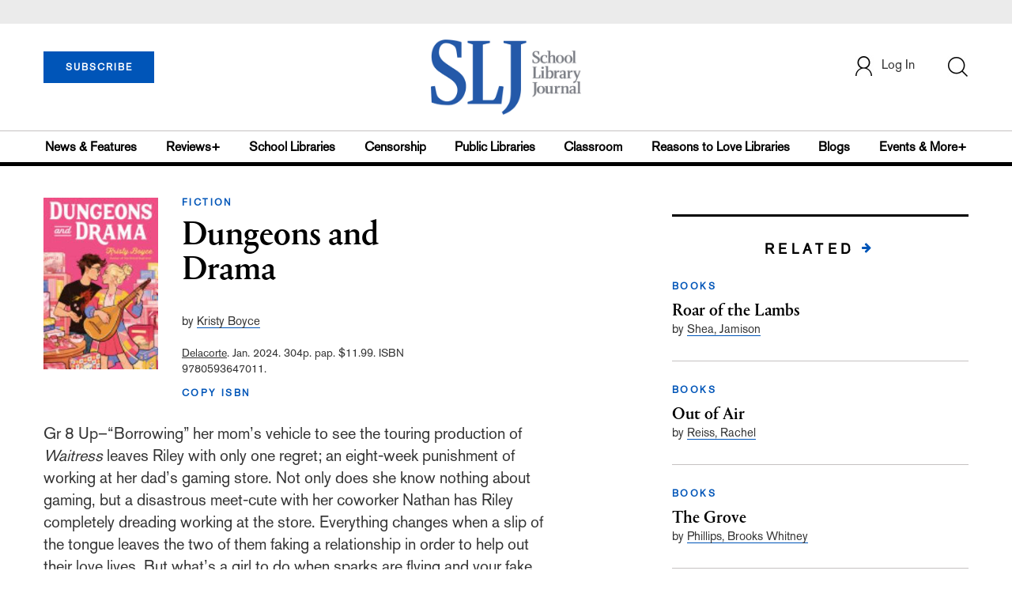

--- FILE ---
content_type: text/html; charset=utf-8
request_url: https://www.google.com/recaptcha/api2/anchor?ar=1&k=6Le9jGEUAAAAACT1ef5qtJgtOLcmDi4oBG0aotm8&co=aHR0cHM6Ly93d3cuc2xqLmNvbTo0NDM.&hl=en&v=PoyoqOPhxBO7pBk68S4YbpHZ&size=normal&anchor-ms=20000&execute-ms=30000&cb=xrjhfz9o0rx8
body_size: 49393
content:
<!DOCTYPE HTML><html dir="ltr" lang="en"><head><meta http-equiv="Content-Type" content="text/html; charset=UTF-8">
<meta http-equiv="X-UA-Compatible" content="IE=edge">
<title>reCAPTCHA</title>
<style type="text/css">
/* cyrillic-ext */
@font-face {
  font-family: 'Roboto';
  font-style: normal;
  font-weight: 400;
  font-stretch: 100%;
  src: url(//fonts.gstatic.com/s/roboto/v48/KFO7CnqEu92Fr1ME7kSn66aGLdTylUAMa3GUBHMdazTgWw.woff2) format('woff2');
  unicode-range: U+0460-052F, U+1C80-1C8A, U+20B4, U+2DE0-2DFF, U+A640-A69F, U+FE2E-FE2F;
}
/* cyrillic */
@font-face {
  font-family: 'Roboto';
  font-style: normal;
  font-weight: 400;
  font-stretch: 100%;
  src: url(//fonts.gstatic.com/s/roboto/v48/KFO7CnqEu92Fr1ME7kSn66aGLdTylUAMa3iUBHMdazTgWw.woff2) format('woff2');
  unicode-range: U+0301, U+0400-045F, U+0490-0491, U+04B0-04B1, U+2116;
}
/* greek-ext */
@font-face {
  font-family: 'Roboto';
  font-style: normal;
  font-weight: 400;
  font-stretch: 100%;
  src: url(//fonts.gstatic.com/s/roboto/v48/KFO7CnqEu92Fr1ME7kSn66aGLdTylUAMa3CUBHMdazTgWw.woff2) format('woff2');
  unicode-range: U+1F00-1FFF;
}
/* greek */
@font-face {
  font-family: 'Roboto';
  font-style: normal;
  font-weight: 400;
  font-stretch: 100%;
  src: url(//fonts.gstatic.com/s/roboto/v48/KFO7CnqEu92Fr1ME7kSn66aGLdTylUAMa3-UBHMdazTgWw.woff2) format('woff2');
  unicode-range: U+0370-0377, U+037A-037F, U+0384-038A, U+038C, U+038E-03A1, U+03A3-03FF;
}
/* math */
@font-face {
  font-family: 'Roboto';
  font-style: normal;
  font-weight: 400;
  font-stretch: 100%;
  src: url(//fonts.gstatic.com/s/roboto/v48/KFO7CnqEu92Fr1ME7kSn66aGLdTylUAMawCUBHMdazTgWw.woff2) format('woff2');
  unicode-range: U+0302-0303, U+0305, U+0307-0308, U+0310, U+0312, U+0315, U+031A, U+0326-0327, U+032C, U+032F-0330, U+0332-0333, U+0338, U+033A, U+0346, U+034D, U+0391-03A1, U+03A3-03A9, U+03B1-03C9, U+03D1, U+03D5-03D6, U+03F0-03F1, U+03F4-03F5, U+2016-2017, U+2034-2038, U+203C, U+2040, U+2043, U+2047, U+2050, U+2057, U+205F, U+2070-2071, U+2074-208E, U+2090-209C, U+20D0-20DC, U+20E1, U+20E5-20EF, U+2100-2112, U+2114-2115, U+2117-2121, U+2123-214F, U+2190, U+2192, U+2194-21AE, U+21B0-21E5, U+21F1-21F2, U+21F4-2211, U+2213-2214, U+2216-22FF, U+2308-230B, U+2310, U+2319, U+231C-2321, U+2336-237A, U+237C, U+2395, U+239B-23B7, U+23D0, U+23DC-23E1, U+2474-2475, U+25AF, U+25B3, U+25B7, U+25BD, U+25C1, U+25CA, U+25CC, U+25FB, U+266D-266F, U+27C0-27FF, U+2900-2AFF, U+2B0E-2B11, U+2B30-2B4C, U+2BFE, U+3030, U+FF5B, U+FF5D, U+1D400-1D7FF, U+1EE00-1EEFF;
}
/* symbols */
@font-face {
  font-family: 'Roboto';
  font-style: normal;
  font-weight: 400;
  font-stretch: 100%;
  src: url(//fonts.gstatic.com/s/roboto/v48/KFO7CnqEu92Fr1ME7kSn66aGLdTylUAMaxKUBHMdazTgWw.woff2) format('woff2');
  unicode-range: U+0001-000C, U+000E-001F, U+007F-009F, U+20DD-20E0, U+20E2-20E4, U+2150-218F, U+2190, U+2192, U+2194-2199, U+21AF, U+21E6-21F0, U+21F3, U+2218-2219, U+2299, U+22C4-22C6, U+2300-243F, U+2440-244A, U+2460-24FF, U+25A0-27BF, U+2800-28FF, U+2921-2922, U+2981, U+29BF, U+29EB, U+2B00-2BFF, U+4DC0-4DFF, U+FFF9-FFFB, U+10140-1018E, U+10190-1019C, U+101A0, U+101D0-101FD, U+102E0-102FB, U+10E60-10E7E, U+1D2C0-1D2D3, U+1D2E0-1D37F, U+1F000-1F0FF, U+1F100-1F1AD, U+1F1E6-1F1FF, U+1F30D-1F30F, U+1F315, U+1F31C, U+1F31E, U+1F320-1F32C, U+1F336, U+1F378, U+1F37D, U+1F382, U+1F393-1F39F, U+1F3A7-1F3A8, U+1F3AC-1F3AF, U+1F3C2, U+1F3C4-1F3C6, U+1F3CA-1F3CE, U+1F3D4-1F3E0, U+1F3ED, U+1F3F1-1F3F3, U+1F3F5-1F3F7, U+1F408, U+1F415, U+1F41F, U+1F426, U+1F43F, U+1F441-1F442, U+1F444, U+1F446-1F449, U+1F44C-1F44E, U+1F453, U+1F46A, U+1F47D, U+1F4A3, U+1F4B0, U+1F4B3, U+1F4B9, U+1F4BB, U+1F4BF, U+1F4C8-1F4CB, U+1F4D6, U+1F4DA, U+1F4DF, U+1F4E3-1F4E6, U+1F4EA-1F4ED, U+1F4F7, U+1F4F9-1F4FB, U+1F4FD-1F4FE, U+1F503, U+1F507-1F50B, U+1F50D, U+1F512-1F513, U+1F53E-1F54A, U+1F54F-1F5FA, U+1F610, U+1F650-1F67F, U+1F687, U+1F68D, U+1F691, U+1F694, U+1F698, U+1F6AD, U+1F6B2, U+1F6B9-1F6BA, U+1F6BC, U+1F6C6-1F6CF, U+1F6D3-1F6D7, U+1F6E0-1F6EA, U+1F6F0-1F6F3, U+1F6F7-1F6FC, U+1F700-1F7FF, U+1F800-1F80B, U+1F810-1F847, U+1F850-1F859, U+1F860-1F887, U+1F890-1F8AD, U+1F8B0-1F8BB, U+1F8C0-1F8C1, U+1F900-1F90B, U+1F93B, U+1F946, U+1F984, U+1F996, U+1F9E9, U+1FA00-1FA6F, U+1FA70-1FA7C, U+1FA80-1FA89, U+1FA8F-1FAC6, U+1FACE-1FADC, U+1FADF-1FAE9, U+1FAF0-1FAF8, U+1FB00-1FBFF;
}
/* vietnamese */
@font-face {
  font-family: 'Roboto';
  font-style: normal;
  font-weight: 400;
  font-stretch: 100%;
  src: url(//fonts.gstatic.com/s/roboto/v48/KFO7CnqEu92Fr1ME7kSn66aGLdTylUAMa3OUBHMdazTgWw.woff2) format('woff2');
  unicode-range: U+0102-0103, U+0110-0111, U+0128-0129, U+0168-0169, U+01A0-01A1, U+01AF-01B0, U+0300-0301, U+0303-0304, U+0308-0309, U+0323, U+0329, U+1EA0-1EF9, U+20AB;
}
/* latin-ext */
@font-face {
  font-family: 'Roboto';
  font-style: normal;
  font-weight: 400;
  font-stretch: 100%;
  src: url(//fonts.gstatic.com/s/roboto/v48/KFO7CnqEu92Fr1ME7kSn66aGLdTylUAMa3KUBHMdazTgWw.woff2) format('woff2');
  unicode-range: U+0100-02BA, U+02BD-02C5, U+02C7-02CC, U+02CE-02D7, U+02DD-02FF, U+0304, U+0308, U+0329, U+1D00-1DBF, U+1E00-1E9F, U+1EF2-1EFF, U+2020, U+20A0-20AB, U+20AD-20C0, U+2113, U+2C60-2C7F, U+A720-A7FF;
}
/* latin */
@font-face {
  font-family: 'Roboto';
  font-style: normal;
  font-weight: 400;
  font-stretch: 100%;
  src: url(//fonts.gstatic.com/s/roboto/v48/KFO7CnqEu92Fr1ME7kSn66aGLdTylUAMa3yUBHMdazQ.woff2) format('woff2');
  unicode-range: U+0000-00FF, U+0131, U+0152-0153, U+02BB-02BC, U+02C6, U+02DA, U+02DC, U+0304, U+0308, U+0329, U+2000-206F, U+20AC, U+2122, U+2191, U+2193, U+2212, U+2215, U+FEFF, U+FFFD;
}
/* cyrillic-ext */
@font-face {
  font-family: 'Roboto';
  font-style: normal;
  font-weight: 500;
  font-stretch: 100%;
  src: url(//fonts.gstatic.com/s/roboto/v48/KFO7CnqEu92Fr1ME7kSn66aGLdTylUAMa3GUBHMdazTgWw.woff2) format('woff2');
  unicode-range: U+0460-052F, U+1C80-1C8A, U+20B4, U+2DE0-2DFF, U+A640-A69F, U+FE2E-FE2F;
}
/* cyrillic */
@font-face {
  font-family: 'Roboto';
  font-style: normal;
  font-weight: 500;
  font-stretch: 100%;
  src: url(//fonts.gstatic.com/s/roboto/v48/KFO7CnqEu92Fr1ME7kSn66aGLdTylUAMa3iUBHMdazTgWw.woff2) format('woff2');
  unicode-range: U+0301, U+0400-045F, U+0490-0491, U+04B0-04B1, U+2116;
}
/* greek-ext */
@font-face {
  font-family: 'Roboto';
  font-style: normal;
  font-weight: 500;
  font-stretch: 100%;
  src: url(//fonts.gstatic.com/s/roboto/v48/KFO7CnqEu92Fr1ME7kSn66aGLdTylUAMa3CUBHMdazTgWw.woff2) format('woff2');
  unicode-range: U+1F00-1FFF;
}
/* greek */
@font-face {
  font-family: 'Roboto';
  font-style: normal;
  font-weight: 500;
  font-stretch: 100%;
  src: url(//fonts.gstatic.com/s/roboto/v48/KFO7CnqEu92Fr1ME7kSn66aGLdTylUAMa3-UBHMdazTgWw.woff2) format('woff2');
  unicode-range: U+0370-0377, U+037A-037F, U+0384-038A, U+038C, U+038E-03A1, U+03A3-03FF;
}
/* math */
@font-face {
  font-family: 'Roboto';
  font-style: normal;
  font-weight: 500;
  font-stretch: 100%;
  src: url(//fonts.gstatic.com/s/roboto/v48/KFO7CnqEu92Fr1ME7kSn66aGLdTylUAMawCUBHMdazTgWw.woff2) format('woff2');
  unicode-range: U+0302-0303, U+0305, U+0307-0308, U+0310, U+0312, U+0315, U+031A, U+0326-0327, U+032C, U+032F-0330, U+0332-0333, U+0338, U+033A, U+0346, U+034D, U+0391-03A1, U+03A3-03A9, U+03B1-03C9, U+03D1, U+03D5-03D6, U+03F0-03F1, U+03F4-03F5, U+2016-2017, U+2034-2038, U+203C, U+2040, U+2043, U+2047, U+2050, U+2057, U+205F, U+2070-2071, U+2074-208E, U+2090-209C, U+20D0-20DC, U+20E1, U+20E5-20EF, U+2100-2112, U+2114-2115, U+2117-2121, U+2123-214F, U+2190, U+2192, U+2194-21AE, U+21B0-21E5, U+21F1-21F2, U+21F4-2211, U+2213-2214, U+2216-22FF, U+2308-230B, U+2310, U+2319, U+231C-2321, U+2336-237A, U+237C, U+2395, U+239B-23B7, U+23D0, U+23DC-23E1, U+2474-2475, U+25AF, U+25B3, U+25B7, U+25BD, U+25C1, U+25CA, U+25CC, U+25FB, U+266D-266F, U+27C0-27FF, U+2900-2AFF, U+2B0E-2B11, U+2B30-2B4C, U+2BFE, U+3030, U+FF5B, U+FF5D, U+1D400-1D7FF, U+1EE00-1EEFF;
}
/* symbols */
@font-face {
  font-family: 'Roboto';
  font-style: normal;
  font-weight: 500;
  font-stretch: 100%;
  src: url(//fonts.gstatic.com/s/roboto/v48/KFO7CnqEu92Fr1ME7kSn66aGLdTylUAMaxKUBHMdazTgWw.woff2) format('woff2');
  unicode-range: U+0001-000C, U+000E-001F, U+007F-009F, U+20DD-20E0, U+20E2-20E4, U+2150-218F, U+2190, U+2192, U+2194-2199, U+21AF, U+21E6-21F0, U+21F3, U+2218-2219, U+2299, U+22C4-22C6, U+2300-243F, U+2440-244A, U+2460-24FF, U+25A0-27BF, U+2800-28FF, U+2921-2922, U+2981, U+29BF, U+29EB, U+2B00-2BFF, U+4DC0-4DFF, U+FFF9-FFFB, U+10140-1018E, U+10190-1019C, U+101A0, U+101D0-101FD, U+102E0-102FB, U+10E60-10E7E, U+1D2C0-1D2D3, U+1D2E0-1D37F, U+1F000-1F0FF, U+1F100-1F1AD, U+1F1E6-1F1FF, U+1F30D-1F30F, U+1F315, U+1F31C, U+1F31E, U+1F320-1F32C, U+1F336, U+1F378, U+1F37D, U+1F382, U+1F393-1F39F, U+1F3A7-1F3A8, U+1F3AC-1F3AF, U+1F3C2, U+1F3C4-1F3C6, U+1F3CA-1F3CE, U+1F3D4-1F3E0, U+1F3ED, U+1F3F1-1F3F3, U+1F3F5-1F3F7, U+1F408, U+1F415, U+1F41F, U+1F426, U+1F43F, U+1F441-1F442, U+1F444, U+1F446-1F449, U+1F44C-1F44E, U+1F453, U+1F46A, U+1F47D, U+1F4A3, U+1F4B0, U+1F4B3, U+1F4B9, U+1F4BB, U+1F4BF, U+1F4C8-1F4CB, U+1F4D6, U+1F4DA, U+1F4DF, U+1F4E3-1F4E6, U+1F4EA-1F4ED, U+1F4F7, U+1F4F9-1F4FB, U+1F4FD-1F4FE, U+1F503, U+1F507-1F50B, U+1F50D, U+1F512-1F513, U+1F53E-1F54A, U+1F54F-1F5FA, U+1F610, U+1F650-1F67F, U+1F687, U+1F68D, U+1F691, U+1F694, U+1F698, U+1F6AD, U+1F6B2, U+1F6B9-1F6BA, U+1F6BC, U+1F6C6-1F6CF, U+1F6D3-1F6D7, U+1F6E0-1F6EA, U+1F6F0-1F6F3, U+1F6F7-1F6FC, U+1F700-1F7FF, U+1F800-1F80B, U+1F810-1F847, U+1F850-1F859, U+1F860-1F887, U+1F890-1F8AD, U+1F8B0-1F8BB, U+1F8C0-1F8C1, U+1F900-1F90B, U+1F93B, U+1F946, U+1F984, U+1F996, U+1F9E9, U+1FA00-1FA6F, U+1FA70-1FA7C, U+1FA80-1FA89, U+1FA8F-1FAC6, U+1FACE-1FADC, U+1FADF-1FAE9, U+1FAF0-1FAF8, U+1FB00-1FBFF;
}
/* vietnamese */
@font-face {
  font-family: 'Roboto';
  font-style: normal;
  font-weight: 500;
  font-stretch: 100%;
  src: url(//fonts.gstatic.com/s/roboto/v48/KFO7CnqEu92Fr1ME7kSn66aGLdTylUAMa3OUBHMdazTgWw.woff2) format('woff2');
  unicode-range: U+0102-0103, U+0110-0111, U+0128-0129, U+0168-0169, U+01A0-01A1, U+01AF-01B0, U+0300-0301, U+0303-0304, U+0308-0309, U+0323, U+0329, U+1EA0-1EF9, U+20AB;
}
/* latin-ext */
@font-face {
  font-family: 'Roboto';
  font-style: normal;
  font-weight: 500;
  font-stretch: 100%;
  src: url(//fonts.gstatic.com/s/roboto/v48/KFO7CnqEu92Fr1ME7kSn66aGLdTylUAMa3KUBHMdazTgWw.woff2) format('woff2');
  unicode-range: U+0100-02BA, U+02BD-02C5, U+02C7-02CC, U+02CE-02D7, U+02DD-02FF, U+0304, U+0308, U+0329, U+1D00-1DBF, U+1E00-1E9F, U+1EF2-1EFF, U+2020, U+20A0-20AB, U+20AD-20C0, U+2113, U+2C60-2C7F, U+A720-A7FF;
}
/* latin */
@font-face {
  font-family: 'Roboto';
  font-style: normal;
  font-weight: 500;
  font-stretch: 100%;
  src: url(//fonts.gstatic.com/s/roboto/v48/KFO7CnqEu92Fr1ME7kSn66aGLdTylUAMa3yUBHMdazQ.woff2) format('woff2');
  unicode-range: U+0000-00FF, U+0131, U+0152-0153, U+02BB-02BC, U+02C6, U+02DA, U+02DC, U+0304, U+0308, U+0329, U+2000-206F, U+20AC, U+2122, U+2191, U+2193, U+2212, U+2215, U+FEFF, U+FFFD;
}
/* cyrillic-ext */
@font-face {
  font-family: 'Roboto';
  font-style: normal;
  font-weight: 900;
  font-stretch: 100%;
  src: url(//fonts.gstatic.com/s/roboto/v48/KFO7CnqEu92Fr1ME7kSn66aGLdTylUAMa3GUBHMdazTgWw.woff2) format('woff2');
  unicode-range: U+0460-052F, U+1C80-1C8A, U+20B4, U+2DE0-2DFF, U+A640-A69F, U+FE2E-FE2F;
}
/* cyrillic */
@font-face {
  font-family: 'Roboto';
  font-style: normal;
  font-weight: 900;
  font-stretch: 100%;
  src: url(//fonts.gstatic.com/s/roboto/v48/KFO7CnqEu92Fr1ME7kSn66aGLdTylUAMa3iUBHMdazTgWw.woff2) format('woff2');
  unicode-range: U+0301, U+0400-045F, U+0490-0491, U+04B0-04B1, U+2116;
}
/* greek-ext */
@font-face {
  font-family: 'Roboto';
  font-style: normal;
  font-weight: 900;
  font-stretch: 100%;
  src: url(//fonts.gstatic.com/s/roboto/v48/KFO7CnqEu92Fr1ME7kSn66aGLdTylUAMa3CUBHMdazTgWw.woff2) format('woff2');
  unicode-range: U+1F00-1FFF;
}
/* greek */
@font-face {
  font-family: 'Roboto';
  font-style: normal;
  font-weight: 900;
  font-stretch: 100%;
  src: url(//fonts.gstatic.com/s/roboto/v48/KFO7CnqEu92Fr1ME7kSn66aGLdTylUAMa3-UBHMdazTgWw.woff2) format('woff2');
  unicode-range: U+0370-0377, U+037A-037F, U+0384-038A, U+038C, U+038E-03A1, U+03A3-03FF;
}
/* math */
@font-face {
  font-family: 'Roboto';
  font-style: normal;
  font-weight: 900;
  font-stretch: 100%;
  src: url(//fonts.gstatic.com/s/roboto/v48/KFO7CnqEu92Fr1ME7kSn66aGLdTylUAMawCUBHMdazTgWw.woff2) format('woff2');
  unicode-range: U+0302-0303, U+0305, U+0307-0308, U+0310, U+0312, U+0315, U+031A, U+0326-0327, U+032C, U+032F-0330, U+0332-0333, U+0338, U+033A, U+0346, U+034D, U+0391-03A1, U+03A3-03A9, U+03B1-03C9, U+03D1, U+03D5-03D6, U+03F0-03F1, U+03F4-03F5, U+2016-2017, U+2034-2038, U+203C, U+2040, U+2043, U+2047, U+2050, U+2057, U+205F, U+2070-2071, U+2074-208E, U+2090-209C, U+20D0-20DC, U+20E1, U+20E5-20EF, U+2100-2112, U+2114-2115, U+2117-2121, U+2123-214F, U+2190, U+2192, U+2194-21AE, U+21B0-21E5, U+21F1-21F2, U+21F4-2211, U+2213-2214, U+2216-22FF, U+2308-230B, U+2310, U+2319, U+231C-2321, U+2336-237A, U+237C, U+2395, U+239B-23B7, U+23D0, U+23DC-23E1, U+2474-2475, U+25AF, U+25B3, U+25B7, U+25BD, U+25C1, U+25CA, U+25CC, U+25FB, U+266D-266F, U+27C0-27FF, U+2900-2AFF, U+2B0E-2B11, U+2B30-2B4C, U+2BFE, U+3030, U+FF5B, U+FF5D, U+1D400-1D7FF, U+1EE00-1EEFF;
}
/* symbols */
@font-face {
  font-family: 'Roboto';
  font-style: normal;
  font-weight: 900;
  font-stretch: 100%;
  src: url(//fonts.gstatic.com/s/roboto/v48/KFO7CnqEu92Fr1ME7kSn66aGLdTylUAMaxKUBHMdazTgWw.woff2) format('woff2');
  unicode-range: U+0001-000C, U+000E-001F, U+007F-009F, U+20DD-20E0, U+20E2-20E4, U+2150-218F, U+2190, U+2192, U+2194-2199, U+21AF, U+21E6-21F0, U+21F3, U+2218-2219, U+2299, U+22C4-22C6, U+2300-243F, U+2440-244A, U+2460-24FF, U+25A0-27BF, U+2800-28FF, U+2921-2922, U+2981, U+29BF, U+29EB, U+2B00-2BFF, U+4DC0-4DFF, U+FFF9-FFFB, U+10140-1018E, U+10190-1019C, U+101A0, U+101D0-101FD, U+102E0-102FB, U+10E60-10E7E, U+1D2C0-1D2D3, U+1D2E0-1D37F, U+1F000-1F0FF, U+1F100-1F1AD, U+1F1E6-1F1FF, U+1F30D-1F30F, U+1F315, U+1F31C, U+1F31E, U+1F320-1F32C, U+1F336, U+1F378, U+1F37D, U+1F382, U+1F393-1F39F, U+1F3A7-1F3A8, U+1F3AC-1F3AF, U+1F3C2, U+1F3C4-1F3C6, U+1F3CA-1F3CE, U+1F3D4-1F3E0, U+1F3ED, U+1F3F1-1F3F3, U+1F3F5-1F3F7, U+1F408, U+1F415, U+1F41F, U+1F426, U+1F43F, U+1F441-1F442, U+1F444, U+1F446-1F449, U+1F44C-1F44E, U+1F453, U+1F46A, U+1F47D, U+1F4A3, U+1F4B0, U+1F4B3, U+1F4B9, U+1F4BB, U+1F4BF, U+1F4C8-1F4CB, U+1F4D6, U+1F4DA, U+1F4DF, U+1F4E3-1F4E6, U+1F4EA-1F4ED, U+1F4F7, U+1F4F9-1F4FB, U+1F4FD-1F4FE, U+1F503, U+1F507-1F50B, U+1F50D, U+1F512-1F513, U+1F53E-1F54A, U+1F54F-1F5FA, U+1F610, U+1F650-1F67F, U+1F687, U+1F68D, U+1F691, U+1F694, U+1F698, U+1F6AD, U+1F6B2, U+1F6B9-1F6BA, U+1F6BC, U+1F6C6-1F6CF, U+1F6D3-1F6D7, U+1F6E0-1F6EA, U+1F6F0-1F6F3, U+1F6F7-1F6FC, U+1F700-1F7FF, U+1F800-1F80B, U+1F810-1F847, U+1F850-1F859, U+1F860-1F887, U+1F890-1F8AD, U+1F8B0-1F8BB, U+1F8C0-1F8C1, U+1F900-1F90B, U+1F93B, U+1F946, U+1F984, U+1F996, U+1F9E9, U+1FA00-1FA6F, U+1FA70-1FA7C, U+1FA80-1FA89, U+1FA8F-1FAC6, U+1FACE-1FADC, U+1FADF-1FAE9, U+1FAF0-1FAF8, U+1FB00-1FBFF;
}
/* vietnamese */
@font-face {
  font-family: 'Roboto';
  font-style: normal;
  font-weight: 900;
  font-stretch: 100%;
  src: url(//fonts.gstatic.com/s/roboto/v48/KFO7CnqEu92Fr1ME7kSn66aGLdTylUAMa3OUBHMdazTgWw.woff2) format('woff2');
  unicode-range: U+0102-0103, U+0110-0111, U+0128-0129, U+0168-0169, U+01A0-01A1, U+01AF-01B0, U+0300-0301, U+0303-0304, U+0308-0309, U+0323, U+0329, U+1EA0-1EF9, U+20AB;
}
/* latin-ext */
@font-face {
  font-family: 'Roboto';
  font-style: normal;
  font-weight: 900;
  font-stretch: 100%;
  src: url(//fonts.gstatic.com/s/roboto/v48/KFO7CnqEu92Fr1ME7kSn66aGLdTylUAMa3KUBHMdazTgWw.woff2) format('woff2');
  unicode-range: U+0100-02BA, U+02BD-02C5, U+02C7-02CC, U+02CE-02D7, U+02DD-02FF, U+0304, U+0308, U+0329, U+1D00-1DBF, U+1E00-1E9F, U+1EF2-1EFF, U+2020, U+20A0-20AB, U+20AD-20C0, U+2113, U+2C60-2C7F, U+A720-A7FF;
}
/* latin */
@font-face {
  font-family: 'Roboto';
  font-style: normal;
  font-weight: 900;
  font-stretch: 100%;
  src: url(//fonts.gstatic.com/s/roboto/v48/KFO7CnqEu92Fr1ME7kSn66aGLdTylUAMa3yUBHMdazQ.woff2) format('woff2');
  unicode-range: U+0000-00FF, U+0131, U+0152-0153, U+02BB-02BC, U+02C6, U+02DA, U+02DC, U+0304, U+0308, U+0329, U+2000-206F, U+20AC, U+2122, U+2191, U+2193, U+2212, U+2215, U+FEFF, U+FFFD;
}

</style>
<link rel="stylesheet" type="text/css" href="https://www.gstatic.com/recaptcha/releases/PoyoqOPhxBO7pBk68S4YbpHZ/styles__ltr.css">
<script nonce="Ef0DGPYxqQQFITo5KtLFAQ" type="text/javascript">window['__recaptcha_api'] = 'https://www.google.com/recaptcha/api2/';</script>
<script type="text/javascript" src="https://www.gstatic.com/recaptcha/releases/PoyoqOPhxBO7pBk68S4YbpHZ/recaptcha__en.js" nonce="Ef0DGPYxqQQFITo5KtLFAQ">
      
    </script></head>
<body><div id="rc-anchor-alert" class="rc-anchor-alert"></div>
<input type="hidden" id="recaptcha-token" value="[base64]">
<script type="text/javascript" nonce="Ef0DGPYxqQQFITo5KtLFAQ">
      recaptcha.anchor.Main.init("[\x22ainput\x22,[\x22bgdata\x22,\x22\x22,\[base64]/[base64]/[base64]/ZyhXLGgpOnEoW04sMjEsbF0sVywwKSxoKSxmYWxzZSxmYWxzZSl9Y2F0Y2goayl7RygzNTgsVyk/[base64]/[base64]/[base64]/[base64]/[base64]/[base64]/[base64]/bmV3IEJbT10oRFswXSk6dz09Mj9uZXcgQltPXShEWzBdLERbMV0pOnc9PTM/bmV3IEJbT10oRFswXSxEWzFdLERbMl0pOnc9PTQ/[base64]/[base64]/[base64]/[base64]/[base64]\\u003d\x22,\[base64]\\u003d\\u003d\x22,\x22wo5WIsKyw4Fqw5vDkHBuw5tqRMKoRzxlwp7CrsO+bMObwrwGHwQbGcKMCU/DnS99wqrDpsOaHWjCkCrCqcOLDsKJfMK5TsOKwpbCnV4awp8AwrPDrWDCgsOvL8OSwozDlcOEw5wWwpVgw4QjPgrChsKqNcK7EcOTUkHDuUfDqMKbw7XDr1IbwpdBw5vDmcOKwrZ2wpDCgMKcVcKYX8K/McK5ZG3DkW1DwpbDvUJlSSTChMOCRm9mBMOfIMKkw5VxTU3DucKyK8OhYinDgWbCs8KNw5LCinZhwrcYwrVAw5XDlwfCtMKRFgA6wqI9wojDi8KWwqDCn8O4wr5/wq7DksKNw7bDncK2wrvDgh/Cl3BuHygzwo7DncObw70WTkQcZxjDnC0pEcKvw5c2w7DDgsKIw5rDt8Oiw645w7MfAMODwrUGw4dgGcO0wpzCvXnCicOSw5jDqMOfHsKvWMOPwpt7MMOXUsO6a2XCgcK3w7vDvDjCuMKQwpMZwrfCs8KLwojCunRqwqPDi8OHBMOWTsOLOcOWOcO+w7FZwpXCrsOcw4/CrsOqw4HDjcOSacK5w4Quw4ZuFsKzw4ExwozDhS4fT24zw6BTwqhIEgl7Q8OcwpbCqcKzw6rCiQvDuxw0IsOIZ8OSf8OOw63CiMORUwnDs0t/JTvDscO8L8O+H2AbeMO5MUjDm8O9BcKgwrbCi8O8K8KIw5PDt3rDgg3CplvCqMOow6PDiMKwBVMMDVFMBxzCvcOAw6XCoMK3wqbDq8ObfsKnCTlKE206wqwdZ8OLJg3Ds8KRwogrw5/ClGYfwpHCp8KAwr3ClCvDmcOPw7PDocO8wpZQwodSDMKfwp7DqsKrI8OvEsOewqvCssOKKk3CqD7DnFnCsMOAw7djCmdQH8Onwp4fMMKSwozDosOYbArDkcOLXcOHwqTCqMKWdsKwKTg/[base64]/Cn8OtwqhBKcKHwozDr8OddsOKf8KfwrbCkMKFwp7Dtjxyw7XCrMKLWsKzYcKSYcKhG1vCiWXDkcO2CcOBJRIdwo5qwojCv0bDsVcPCMKJFn7Cj10rwro8K1bDuSnCjkXCkW/DkcOSw6rDi8OVwp7CuizDsUnDlMODwpdwIsK4w6QNw7fCu3xbwpxaIzbDoFTDpMKZwrklN1zCsCXDqsKlFmHDlm0zEnUjwo8sJ8Kww4fCi8OCWcKuRBJLZysRwrtqw5TCk8OfKGB6U8KOw604w5RdQXI9Om/DmcKrZjUKehzDiMOCw7nDmhHCtcOnUgNtPyPDi8OmJUXCt8Odw7XDkjvDsTU0UMKAw7BZw7DDuhokwqTDr0dsMsOXw69Tw4hrw45FMMKzY8KaNMO/[base64]/Cj8KNwoTDphDDmWbCpcK6wp17L8OaU8O/w4HCmhHDpzZMwp/Dt8K6Y8ORw5zDlcOxw7RiKsKiwonCpMO0LsK3wptmXMK4RjfDpcKcw6HCsBU7w7nDjsKjaF/DgSrCocOdw4Juw70lBsK5w6ZOTMObQTnCrcKNIz3CnkbDnj9iTsOfSGLCkEvCsR3Dll/CuyDDkEYrd8OQV8KCwofCm8Kgw5zDg13DnVDCrFbDhMKww4kaEDLDoDvDhjvCrcKCFMOYw5tjw5U9eMOAUGchw5B7S1lawo7CqcOeBsKqKCzDv03Ch8OhwrLCtQZEwp7Ct1LDkUclNE7DlWUASgXDkMOCE8OYw6I6w4YawrsjVytDJDHCjcKcw4/Ct35Bw5jDvT/CiR/Cp8O7w5EgKHM3e8KRw4vDmcKcQsOtwoxdwrIUw51YHMKywqxQw5kcw5hcBcOUDyJ2Q8K2w7k1wrvDjsOPwrsuwpbDlQ7DsQTCqcOgHztPWsOpK8KeZlMew5hUwosVw7YRwq8iwo7CsTbDi8O/[base64]/fTXCuTtFw6NUAl9Cw7/CvsKmw7jCh1Ujw7zDl8OuKw/CpsOUw5DDjMOcwoTCplnDrcKRecONHcKXwoXCgMKGw4rCr8Kvw4nCssKdwrdVQCQ4wrfDum3CgQNDRsKicsKbwprCv8O7w6UZwrTCpsKuwocuXS1gLyZ+wq5lw7jDtMO7ZcKEGQXCu8KbwrnDtcOhGsOXdMOsP8O9W8KMaC/Dvi7CmCHDu3vCp8O0AznDiVbDuMKDw4EAwoPDvzVcwpfDoMOhX8KNQWVpWQ4Lwp1vEMKLwpnDgiZEJ8Kvw4M0w559TkHCrVEcV24gQwbClHsUQSLDtXPDlVJDw6nDq0VHw5fCicKsW1hxwp3CocOrw5d1w7A+w7FIS8Kkw7/[base64]/Ck8OKcyrCkVrClXrDvMKSwp/[base64]/DhSvCgnjCuwF9KMKZLUF0FzMxw5BgTcOSwq0NUcK6RTkTWEfDsA7Cq8K8Dw3Dr1cbBcOoMGvDhcKeLWTDtsOHR8OCKgAAw7rDocO8XhTCu8OtaWLDnEJ/wrcQwr1xwrBUwoMFwr0OSVnDo3vDisOnJwFLGxbClsOswq8XNEbCq8OTawXClxLDm8KVc8K7CMKCPcOtw6Rhwo7DuzrCrBHDuRY5w63CmsK0TiFnw5NobMOWacOQw7BbKcOuH29PQUtpwokqMyfCni3CosOKVU/Dg8OdwoTDg8KYCzMRwoDCsMO+w4/CqnfDuFgGbG8wBcKQFMKkH8OfIcOvw4chwoXDjMO1aMK9JzPDtRErwogbasKVwrnDusKcwq8vw4dbAlDCmn/Chi/DglrChkVtwq8IDxc/Nj9Ew7IRRcKqwrLDuR3ChMOeCELDoAfCpAHCs1RQVG0RbRRyw45SD8KCd8OdwpB5cizDsMO5w4vCkhDCkMOiEhwLI2rDuMK/w4VJw7E4w5XCskdgT8K8MMKLaWjCl3cxwpXCjMO/wp43wqF1e8OSw4kZw4U/[base64]/DslbDo3QgwrF2LELCmXrCgcOywrECanrDvMKtwqvCvMKmw5s7QcOkUzDDksKPFgB9w5gyUgVORsO6D8KWPUPDjigbaWnCkFFEw4B+F0/DtMOXFsOwwpXDqUjClsKzw5bCgsKrZgMfwofDgcOzwop/[base64]/[base64]/DgMOgwoTCssOceMKoMMOnZ0wHwqYsw78pEArCqg/CnT7CkcK9w5wLY8O2ZzE/wqchKcOaMA48w4bCp8Kcw4nCkMKPw7oFWsK6wrTCizbCk8OKXsOIbDzCg8ONLB/CucKEwrp4wrnCmMKMwoVLJGPCosKsfy8tw6/CkxRyw7XDkxsFd1oMw7B7w6hka8O8BVnCoXPDqcOjwprCvCkWw4nDvcKswp/CpMOSccOkBknClMKSwpzClsOFw5ZqwoTCjThcZmV1w7TDj8KXDiIwOsKJw7t5dmvDvsK2Nx3Cs2hjw6I5w5JrwodUCQoxw4LDq8K9Qg3DhRMzwpHDpThba8K4wqTCqMKuw4hhw6p4fMOFKVPCnzHDl2sXHMKCwostw5zDgCRAw5hta8KNw5/CuMKoJiPDvnl0wrzCmGo/[base64]/Cl2/[base64]/[base64]/[base64]/Dp3bDv0MOwpTDkjDDv08KK8OdPMKNw43DtS3DiBLDucKhwoB4wqBdVcOmw4cTw4s8TMK4wo0iKcOydHBiF8O4LsOpeQddw4c1wo7Co8KowpRvwrTDoB/Drw5ARQ3Ci3vDvMKCw7A4wqPDtjnCgB8XwrHClMKFw6bDpiQ/wozCukDCssKzXsO3w6zDsMKawq3DpH0xwp57wrLCqsOUNcKcwr7CsxxvCxJdTsKtwq9mQzIIwqRnbMKJw43DpcOuPyXDgMOYHMK2DcKHXWE/[base64]/Cs8K8wosSw4xQwqZww6tVw5MtwpBYw6okIVpBw5omAmMedhnClE84w7XDlsKFw6LCsMOaaMOCMMOsw4NKwohvU0nCiB4/[base64]/CrwPCncO+wqDDksO1cWHDiwTDqsOJAzARw5bCoHUYwpsAS8KkEsOFXDBQwoJYWMOEEzc/wqc8w57DhcOwEsK7ZQfCr1fDik3DoTfDusKXw4PDscOAwo5jAsOBEQJbQkkyND/CvHnDmDHCmVDDuEQkJcOlO8KTwprDnkHDlXzDksOAVxDDl8KbPcOuwrzDv8KVSsOJEsKyw4M1M2Udw4nDslvCi8K8wrrCtxTCvmLDqSEfw5zDq8O1wpVLecKOw6rDrATDhcOREAnDtcOSwrIkcRVkOMO1E056w5tzbsOWw5XCpcOaBcKew4/DqMK9wqzCkh9Iwqgwwr0aw4fCvsOxHGnCgAbCnMKoZjUNwodqwoFZN8KnQzg4wpnCgcOjw7sNDg0tWsKiYMKuZcKlWTotw6Vjw7pfNcK7dMO+OMOKXcOLw6ZbwoPCqsKbw5/[base64]/P8KuwqghZcKdZsKxw7TCm8KFYmJZNzHDoMOBP8K2IEp3d3/[base64]/w5JjDXVpwqg/BsOYL8KQwoHDmELDn8K+wqXDtsK6wrxAcA3CtGREwqwnIcOXwpvDpEl8ATrDncK4OMO1dgsww4jCnmvCulNYwqofw47Ch8KFFAczeAkOd8OXRcO4acKew4bCjsKSwr8zwoorfWLCu8OAKAgZwq/DqcKPExsrXcKdHXPCuGsDwrQYKcKFw7cMwo83NWJnFjI6w4wnEsKKwqfCth1MXCjCksKMdmjCgMOpw69iMzd/PFXClHTDssKZw5zClsKJDMO2wp8pw6XCm8KmPMOdbMOMAE13w5VXLMOEwpU1w4TCkl3Cg8KFJcKlwq7CpXzCvkzCn8KHflAawqFYWSbCtGjDtTXCi8KVNgVDwpzDmk3Cn8OFw5fDs8KZaQ8Id8KDwrbCpSfCq8KpInpUw5A0wo3Cn3/DtxpJJsOMw4vCi8OdFWvDmMKGQjvDocOvHXvDu8OtSEnChD80MMK7Q8OiwoDDiMKow57CrEvDv8Kswpx3ecOkwoxowpvClHzDtQ3Dm8KXXyrCjRnDjsOdDFDCqsOcw4nCoUlqPMOyciXCmcKUHMOce8K8w4kVwp91woLCqMK/[base64]/DhHnDsCDCisKwwpVxBgvDmF/DjsKvaMOow5Udw6ksw57DvcOnwoxXAz3ChS0Zayc+w5TDgsKfB8O/wqzCgRhTwrUlFRfDrMOYb8K5bMKsYsOQw7TCslYMwrrCn8K1wq9Fwp/Cp0nDsMK1bsO+wrtmwrXCmyHCtkVOXhLCt8Khw6NkQ2nCg2PDq8KHdEzDujtKDjPDsBPDp8Okw7QCaDJtNcOxw7fCnW5XwqzCi8Omw78nwr1mw60RwrYwFsKBwq/CiMOzw7U2CCBuSsK0UEzCg8KyFMK4w5EIw6I1w7poHlwLwqjCj8O1wqLDtnolwodMwrt9wro1wrnClR3ChzDDjcOVVw/CrMKTZ2/CqcO1KlHDj8OkVlNMY1o9wr7Cpg08wop+w4FNw5YFw7Z7YTbCukkKFcOjw5HCrsONa8KGUhHColgSw708wr7Cu8OpS2dWw5bDjMKcGHTDg8Kvw4rCuWLDqcKowoYEGcK0w5FdQwDCrsKnw4PDmiLDix3Dk8OLM0LCg8OeRibDosK8w40awpHCnQ5hwr7CsXvDgz/DgsOWw6/Dh3E7w4jDpcKYwonDqnPCusO1w57DgsOTV8KzPBY1FcOvX0R1LEYtw6JZw5nDuj/Cm3vDvsO3PxzDqzbCssOBAsKnwpbDpcOSw6M8wrPDhFXCqn4TT2kCw6bDkR/DkMODw6HCsMKOfcKqw7kXPBlCwp12PU1GSh5/A8O8FwvDocKLRj8Awqgxw6TDn8KOW8KYMTPDjRgSw54VKy3DrWYyBcOSwqnDrDTCpGMrB8OFchgswo/CiWdfw6k8FsOvwr3Co8OtecKAw6zCkg/CpFRTwrptw5bDj8OZwpVGJMKBw4zDrcK4w50weMKqUsOKIFzCvRrCi8KHw6E1SMOfKMK7w40NNsKgw7nClVlqw4/CjTrDnSMwEQd3wpc3QsKSw7DDvgTDj8O2w5XDtxQ+W8ObS8KBS2vDoxnDswUwG3jCgn5ybcOGI1TCucOawpMOS2XCpF7ClDPDnsOtQ8KdEsKawpvDg8O+wqt2P0xWw6zCvMO7C8KmKFx5wo84w6PDp1cjw5/[base64]/Ci2fCh8OawrIhw4PDl8Obw58eHBIsccOlw7HCiwnDt2DCncOsGsKGwrfCp1HCl8KaC8Kiw6wVLBwLW8Onw4NIJzvDq8OhKsK4w6rDoy4ZRiHCshd3wrhiw5DDthHCmjIewo/DqcKSw7ADwojCg2A4NMOVeB5EwqFJQsK+JXnDg8K4XC/CplZkwpk8GsKoJcOkw6Y4dsKcDh/Dh05MwokuwqwgTAZSVMKJRMK2wqxlasKveMOjXXslwpzDkwPDvsOPwpNNCUABcCEGw67DiMKrw7jCmsOvUj/DlEdUWcOMw6Q0eMOgw4/Cqwgvw77DqMOWEDgAwpo6UcKyAsKBwoN8HGfDm0VITMOaAzrChcKAIcKbEAbDhlvDu8KzcQFWwrluwonCpHTCtRbCj2/CkMO7woLDtcKVesOBw5t4JcOLw5A9wotgbcO/MS7DiCU5wovDscKWw7bDsWbDnGfCnBBlHsOFZcKATSHCksOmw7Vpwr8/Ai7DjSbDucKtw6vCjMKmwrjCv8KVwp7CvynClxIeAxHCkhR1w7HDtMO/IncQKVFXw6bCjcKaw5U3ZcKrZsOSOjocwqrDrMOVwo3CnsKhRxPCgMKDw6pOw5PDvTQLC8KVw4ZtXRnDsMK2MsO/IwnChmQfb2JLesOrVcKFwqMdCMOewo7ChC9vw5nCkMO2w7/Dm8KGwo7CmcKWYMK7b8O4w6hedMKHw6ADNsOSw5nCvsKqScObwq0ZJsKTw45iw4PDlMK3BcOXDXHDnisWTcK0w68owqZ9w5Few7xewr/[base64]/CmMOpw4ECw4TCljPChjVxw5/DqMOwwq/Dg8Odw5jDkMKFCXXCsMK0ek0qGcKqLsO+KyDCjMKww5pnw7nCgMOOwq/DtBZiScKVPsKwwrLCtcK4EhfCpT1nw6/DvcKcwqHDgsKMwpACw5wHwpnDo8Opw6zDp8KpL8KHZG/[base64]/[base64]/DvMKgw641KGgYL8Kww7rCiMOvwrXDo8O2wp/[base64]/Du1YpcSBeZ8KHw5hrRcOEwqPCq3/DrTNKXMOgGxPCv8OQwpjDisK6wqXDu28LY0IOcyA9OsKXw7V/aH3DiMKSKcKEYRzCo0jCohzCp8Kgw7DCqAPDssKAwqHCgMOiCcKNF8OpLEPCi28lKcKWw7TDi8KKwrHCmsKfwrtZwrlpw4TDl8KaG8KkwrfDjBPCosKkIXvDpcOWwoRDJizCqsKIBsOVJ8OEw5/CpcK5PSXCrQDCpsOcw5Arwohww4p0YV0ZCTFJwrfCjDbDjwNUbjVFw4oyZB0iB8ODOn5Xw7ELIyNCwoYgb8KVaMKDIyPDlGXCicOQw5nDum/Ch8OBBUQmMW/Cs8KDw5DDq8O7SMOjGMKPw4vCuV7CucK4Rm7Du8KkDcOLw7nDr8O1eF/[base64]/CphgbV8Ojw65GbcOJw4tFUcO8w5PDmxU/w7pswoTDiD5GdMOOwqnDhsOQFsK6w4zDucKfacOZwrDCmw5TXjENXjPChcOUw6d+EMOhAxwFw6zDoDnDpirDokw3esKYw5AuZ8KRwpM/w4/[base64]/Co8Ojwptkai9Zw7vCvHVnwp/Ck8KDJsO4wpI1woIrwp4UwrsKwpPDolbDoVvClEDCvR/CmwRmJsOYCsKNQBvDrjrCjAkiJ8KSwqzCp8K8wrg/MMOjI8OlwrjCtMK6BGDDmMO+w6sawr1Fwo/CssOSYWLClcKoBcOUw5LCgMKfwoolwrowKQDDgcKWUUnCgDDCjVVoTk4vIMOsw43Cu2htKlnCvMK+JcOtY8O/BittTX41UxTCimbCkMOqw6vCgsKSwoU/w7jDmhPCgg/[base64]/DhMOKY8Oow5DCusKhwqh3AMOqw7DCpsOmWsOnRCjCu8OZwpHCiATDkDzCksKowoLCuMOTU8KHwojDg8OAL2PCtnfCohjDg8OIw5xIwpfDjHckw6x8w6lhL8Kmw4vCmVPDuMKMDsK/[base64]/K8Khwq7CnsKFwrgFwp5RfTYxw4XDvsK8HmBwaF3DmsO+w442wpcpfSVdw6rCp8OSwpfDl2fDnMO2wrQuI8OBY3d+LgZHw4/DqFDCtMONWsOmwqIYw4Vyw4sbT1vCvEUqOUZ4InfCozXCpcOLwqcawoHChMOgeMKOw4AMw7fDkEXDrV/Dkg5YG3QiK8OuNShWw7vCqRZCBMOXwqleel7Dv1UUw4k0w4R3LmDDg24zwpjDpsKEwptrM8KTw4IGUDvDgTZ/[base64]/[base64]/[base64]/[base64]/Chjsqw7lqwqkEwovDkUjCrcOdwp7Dt1txwozCn8ObGzjCrcOtw5p/wqTCiigrwohPwrFcwqlrw5fCncOGUMOCw78/wpFFRsKyBcObCy3Ci2XCncOoWMKrLcKqwrd9wq5pGcOvwqQ8wpR/wo89RsKawqzCo8K4BAhew4E3w7/DpcOOAMKIw53CtcKUwrF+wo3DssKgw4TDj8O6NzI+wqAswrsqXE1aw6JIecOgFsO4wpV0woxKwq/DrcKNwqA5CsKTwrTCt8ORHU7DqMK+ETATw5hZKGnCq8OcM8OnwqLDm8Ksw4vDggYSwpjCmMKrwqlIw5bDugLDmMOAwrbDmMOAwrEyE2bCtkQrKcO4WsKfXsK0EsOMW8Odw5hILTHDmMKvL8OoTHM0KMKBw71Iw7vCpcKfw6QNw4/DjMK4w7fDmhEvVjxJFwFtWmvChsKJw5vCscKvaS1aLS/Cj8KdInVTw7xndEluw4ENTRtXKMK/w4HColEyb8OYScObecKjw4Nxw7DDvzNbw4HDjsOWO8KRI8KXCMONwrcsbxDCkz7CgMKTC8O3HljDq08ldwFFwpRzw7PDksOgw41Fd8Oowqxjw73CkidxwqnDh3fDocKIGl5ewoUgVB50w7LCiWPDosKsIcKNdA4xXMO/[base64]/[base64]/DosKcbsKRw43DgMOoRMODAMK/[base64]/Ct8KFTHXCqTfDqGzCtnJfw6VtdHXCt8OwRsK/w6jCn8KDw6DCoGMKK8KuSh/DrsKkw7TCjHPCiwPCiMO3O8OGRcKbw5tawrjCsC5uBW9Pw6l6wqJDIG11I1l/wpNOw69KwozDo3MgPl3CqMKEw6RXw6o/w6PCtcKxwqTDnMOISsORKRJ0w7kDwoA+w6cow6QGwoTDujvCvFHCsMO0w4FPDWFRwozDlcK4YMOFWFI4wqgsNAIIfcO3YB1Dc8OVIMK/w6vDlsKNAlTCi8KgHRZMVyRxw7LChy7DkFvDrQB/acKvUzrCkkJETMKnE8OAOsOrw6fChcOHL2Ayw7vCjsOXw7UcXhVwVkTCowdKw5DCr8KAW3zCqHtsFBfDnm/[base64]/CjxXCgcK8wqJwU8K9w55mZEnCgXBHJMORaMOZFMO8ZcKpdUXCsCDDtm7ClT7DtW/DhsO7w618wr5Lw5TCnMKHw7rDl3Zkw5IzEcKUwozCicKwwonChQk0aMKYB8K/w6AzJR/DqsOuwrM8MMK6U8OvB2vDi8Kqw61+NUFFXCrCqyjDvcKmFiTDvxxUw4PCkTTDuwLDk8KrLkLDpSTCg8OYUHMwwogLw7sDTMOlf0N/[base64]/Dm2QOe8KNw4wBUcK8wrQycXTDgsOQHCB7DcOCw6vCuV7CknVMOTVww6LCjsO6WcKZw4xIwoV1wqIlw5w/a8KMw4jCqMOxaCTCscOEwo/CtsK+bVfCm8KjwprCl3PDpmTDpcO8ZxsTRsKQwpVjw5XDogPDjMOBCsKOfB/DukDDj8KNOsOeBG4Mw6ozKMOFwownI8O1HBocw5jClcOtwoMAwpgANkjDmH8aw7zDqMOGwqbDlMKpwo97ADvCq8KMNi8IwpLDkcKAGDEXc8OrwpDCnCTDi8OuclErwonClMKmPcOqbU7Cr8Oew6/Du8K4w6XDoz9uw5Z7UwhOwphuWkhvQUvDi8O2PVXCkU7DgWfDscOaQmfCh8K7dBjCt27Cp1FjI8OTwoPCnkLDnFoRMUHDsGfDm8Kewp8jBUQmaMOOeMKrwqjCusKNBT3DgDzDs8KzKMKawrbDusKYWTXDuyPDoxFZw7/CicOQMsOYRRheJljCn8KoGMOcC8KfUFLCt8KzdcK1e2nDp3zCs8OiH8K2wrN2woPCtsOlw6rDqE4TPnHCrVQ0wrPDq8K7bsK9wozCsxbCvMOcwo3DjMK4L1fCgcOXB0gAw45zLHnCu8OHw4/[base64]/DuBd4wp/Ct8Ozw6QXOnhQeMOhKlLCmVUmw6caw4XCiBXCqQzDicKnw40FwpPDuXHCiMKIw7/[base64]/[base64]/DssK3wrfCtBbChXnCo0rDv0LDq8OswqHDvcKPw5BuHzE0L2dCanLCryjDosOcw63DmMKYZ8KJw7ZgFRjClW0KbT/DmXoSVcO1L8KgCQrCvkLCqgTCqXzDpQnCgMOQVGEuw7DCs8OpIWvDsMKFNcOSwpFdwqnDlcOQwqPCoMOew5rDtsO/[base64]/ChMKZZB0TCiYzwpU1AQs8w7EuwoBKGMKuEsOHwq0aEGnChg/CrQHCtsOYw6hHehtdwoPDpcKAPMOzLcKQwoHCvsKjTkl0OzfCmVDClMKgZsOiYsKtW3TCr8O4U8OXDcOaEsOhwr3DpR3DjWZcZsKfwqHCqDPDiD1NwpnDhMK4wrTDqsK9JkLCu8KTwqAlw5TCgcOQw5rDk07DkcKaw67DhxzCqMKGw4DDvHPDocK0bBfCscKHwo/[base64]/CnMOdZMOFDcKkw73CkcOfNCEVE2TCq8KIJMOzwqQJJcK0GFfDkMOHKsKafz7Dul/CsMOcw57CqDPCvMKQDsKhw57CmTdKLDnCuHMbwq/DhMOabsKbesOKBsK8w4fCpGPCicOYw6TCk8KVA0Vcw6PCu8KcwqXClBINfMOOw6zDoiRxw7jCusKdw6/DpsKwwpvDisOHT8O1w4/CvDrDmmHDk0cvwowJw5DCgHkvwobDqMKOw63Ds0tGHS5jNsO0VMOncsOMUcOPZSFlwrFDwo0Xwp9lKnXDlSMnIsKWHcKew50BwrbDtsK0OFPCuFQHwoMYwp3CnkpTwph4wrITLUrDinYiIHgKwovDq8O7KMOwKBPCrsKAwoBnw47Ch8O2dMO8wppAw5QveVQiwoB/[base64]/DksKwF8KKwr/Ci3bDqcKcwqtkw5bCgxTCkXnCucOxQsOiw4o3csOWw7vDpMOsw6Z+woDDtm7ChSBuezw2Hk8TZcOQW3PClX/[base64]/[base64]/w458S8K3w6t0ZcOoKcOxNQDCl8OiM8OcccONwpA8B8KqwrjDhndww4MJCjo8BMODTjjCv39UGcObH8Obw6nDvBrDgWvDl1w0w5PCnHY0wp7CkC4uOxfCp8OXw4g/w6tFIDrClXBiw4jCq3wgPlrDtcO+w7rDlmBHR8KUw7sYwoLCkMKfwqDCp8OLJ8KRw6UBe8KpDsObQMOELSh2wq7CnsKvFcKceRVvVMO0BhnDsMO9w44HemTDvnnCsGvCi8Opw7LDnz/CkBTCq8OWwq8rw5l1wpsVw6jCmsKlwoLCkwdxw7V2cXXDiMKLwoExVWIeW2ZpaVfDu8KVYCEkHSJgb8OCdMO8XcKwJz/DvMOQEyzDm8KTYcK3wpHDoj5ZMiASwooMa8ObwoLCpR1/[base64]/CkQrCmHvCkkMvwoxDZsOIw7wkwoJAw4YDQcKCw6fCisONw7V+fh3DhcOiOnAbEcKjCsOqOl/[base64]/CviTDlsOLw6FEw6LCj8OpLkLCj1RcIMOfO8O8WxfDiA5wDcOhdknDrmfDvno/wq5cZm7DtSVEw4wXQ3rDhkzCs8ONfzLCpQ/DjzXCncKeOGwzTXEVwqIXwpc5w64gYDNVwrrCpMKdwqHChSU/wqtjwpvDuMOvwrcIw7vDj8KMTH89w4V1ejp0wpHCpkx8bMO2wqLCq1JsdBLCtF5KwoLCqmRfwqnCvMOyeXFhHTvCkTXCvRVKcm4AwoN2wpgZTcODw6zClsOwQAoiw5hmBwzDisOMwrEDw7xgwpzCiy3CnMOwO0PCsBd5CMOkeT/[base64]/[base64]/RC7CkQTDocKZPMKZwoFWwrrCvMOGw5zDlsKvXsKCwrTCs1FESMKKwpnDgMOPHFHCj1B8RcKZelZtwpPDv8OkRwHDgVY/[base64]/CmAhTFcKuEQ1Vwo7Cs8OsMmjDiMK7Z8KEw4DChcO3N8OlwootwrjDr8O5B8OMw47DlsK8ScK4GXLCuxPCvDAfe8K8wqbDo8OUwql+w6wHa8K4w5ZpHBbChgVkJcKNXMKvbQxPw4FlasKxb8KtwrbCvsKEwr9UcBvCkMOiwr7CnDvDix/DksOSO8KWwr3DpkzDq3/[base64]/CuBLDoMKXwqptw4p8R8ORwo4cRGcRacK/KktNKcOuwqITw7XCri/Dl3LDtFnCkcK2w5fCjn7DsMOiwo7DlWTCq8Oew4LCmD8Uw7ErwqdXw7YNPFxaB8OMw48NwrnDr8OCwrzDqcKiTzTCicK5SBAuU8KZcsOad8Kcw4oHMsKAw4tKKh/[base64]/SEICwqVLw7zDgF/CpHvDlMOdwr0KwqDCkkAoJVRJwobCgEAGEwhHHzrCmcOMw5IKwqs8w4kWNMKkLMKiw6NSwqEfeFXCpMOew6FDw6DCujNtwp0mTcKXw4PDnMKufMK7MFDCu8KKw5DDqhVhUEoowp44SMK/P8KcHzHCqsODwq3DuMO4CMO1AFUmSmsdw5LChRkdwpzDhgTCtA4/wrvDicKVw6nCkG3CksKsOlMgLcKHw57DnVF3wqnDl8Owwq3DkMOFJA/CjXZfGglYUiLDvnTCiUXDv3QcwpM8w4jDo8OhRmhjw6fCnsOWw50CBwrDhcKxd8KxTcORH8OkwolrKh4Lw6oXwrDCm3/Dm8OaU8ORw4LDnMKqw73Dqx9jTkxdw7N4GsOOw4ANI3rDiB/ChMK2w6rDr8OnwoTCusKDJCbDtsKkwovCumTCk8O6Fk7CmcOuwpLDnnLDhU0two8SwpXDt8OuRydzCFHDjcOvwqPCpsOvccKldcKkMsKqWsOYHcORXF7CmiBbPMO2w5jDgsKVwrvCgGwZA8KuwpnDn8OgHVIqwpfDosK8P37ChHYYDnLCgyd7NsOFZG/Dtw0xcnbCgsKBBwXCtlggwrpEFMObUcK0w7/Dm8OIwqBbwr3Cmz7ClMKhwrfDqXg3w5jCpMKewpk3wptXOsO8w60vAMO9SE09wqfCl8KVw4hZw5U2wq/Di8OaHMOqOsOGR8KUPsKdwoQCKA/Do1TDg8Oaw6QNIMOsUMKTBRLCusKWwog4w4TCuEXCoCDCh8OAwo8Pw7YPQsKIwoLDn8OZBMK/c8O3wrbDtjcrw6pwfiFnwqUzwrMuwrQ8ST9AwpfCtDE0WsK6woIHw4rCih7CrTBHblvDq1nCj8OJwpBQwpTCkjjDv8Ohwp/[base64]/Cq8OIEsKDPyzDv8KSXg3CjMKewodrw6ltwqrDosKwX35VB8Onf3zCn2dmIMOOOzjClsKlwqlJdDXCs2XCtXfCpQ7DrD8tw5AFw5DCrXnDvRNAc8O7QCEmw6jCnMKXNHTCujzCosKWw5QBwqIPw5gvbi/Dgx/CoMKCw7Z+wrcoRUQkw6g2OcOkQcOVWMOmwqJIw7rDhyMQw7HDlcKjaEXCsMK0w5RNwr/CksKCC8OOfGXCiw/DpxLCsE7CpgfDs1BNwqdGwpjDiMOyw6cuwrMcP8OCKwxSw7bCqcOJw7HDuDNYw70aw57CisOew41tS33Ct8KPecOQw5E+w4LCk8K+CMKfB3FBw4kXLF0fwp7Du1XDkELClsK/w4IqL2XDhsK4KcKiwpNsPXDDkcOrPcKrw7/CjMOzGMKtBDwAbcOdKz4iwpbCp8OJMcO3w7kCCMKcGkAhSgNlwp5AcMKYw6TCnm7DminDplw3wonCusO0w7XCv8OIXsKgb2YnwrQWw6Y/WMOWw7hLJw1qw59QWV9AKcOEwozDrMOpVcO/w5bDpALDskXCtWTCuGZsRsKvw7cDwrYpwqAKwrRIworCvQDDqAFTG14SRxzDhsKQY8OcQwDCvMKHw6dEGysDUsOjw4QVIVARwoMJHcKLwrIFGCPCpmrDt8Kxwp9WD8KnGMOJwoDCiMKcwqA1NcOfV8OjT8K0w6UycMO/NyEIO8KYMj7DicOHwq9/KsOmMADDvsKXwqDDj8ORwr0iVhJgLzgrwp3CmWEDwqkHYFDCoXjDgMOPb8Ouw6rDm1leYlvDmk3Ck27Dh8OyO8Kww5fDtzjCjA/[base64]/TAB3wqE1wpVSw7JyH1RMw7Ivwo/CvQLDm8KhInobEcOUHx0mwpJ+S347Fx8ecSYOGsKkT8O1ZMOODADCuBfDnkNLwrUtbQ4qwq3DmMORw5bClcKVV3TDk0Blw6x/w7xsDsKCbFfCrw12bsKrNcKzw6/CocKeeiwSYcOnBl1nw5zCnV89F3VURWxWZW8SZsKjeMKiwrUPL8OsAMOPFsKLLsOiDcOpJ8K+KMO3w6oWw58zVcOrw5lDSlAuEgQnGMKTT2xQHV00wqDDqcO4wpJ9wpVOwpMAwoEha1RjfSbDr8Kzw69jYEbDgcOueMKzw4bDhsKnUMOiG0XDq0bCunouwq/CmMOSLCrChMOte8Kcwpl2wrDDtDgQwqRaMj8RwqHDpUHDq8OMFsKIw63DvsKSwpHDriLDlsOCd8O+wqM/wo7Di8KPw57DgMKsdsKSB1dwQcKbAATDjhTDksKLMsOgwr/Du8OEHSM3wo3DusORwrUcw5/[base64]/[base64]/w6fDmENHdMOIw4TDtsO2FsO3w51YwqpSw79Ww7R0CzMowpDDt8O6RTDDng1AC8KuNsO1IcK2w68cCx/DpsO6w4LCs8Krw6HCujvCgRDDhxrDmlbCnR3CncOxwqXCskbCumYwW8KFwpPDoj3CoXfCpkA7w6tOwrTDgsK/w6fDlhUwfcO9w7bDlMKHeMOSwofDpcOWwpPCmSNLw51nwrdhw5dYwrbCoBVNw4l5K2HDhcKAOQXDnFjDn8OaBsOWw6lTw7wgFcOSw5/DlMOBAXnCphk5RD3Dkxlfwo5mw4jDgCwDH33CpWQIH8OnZ3pqw5VzDDRtw6DDhsOxJm0/w75kwpduwr11P8OCfcOiw7fCnMKvwqXCqcO3w59IwprCoBlVwrTDsCXDpcKoKwrDlWvDv8OIIMOCCzQFw6QFw45dBULCkAhEwqocw7tVWHQGXMOIL8OxYsKkP8O8w6Rrw7jCtcOGEmHCgQlAwogDK8O8w5bDlnw9SivDnhTDmQZMwqjCi1IGPsOXNhbCj3LCtBZ/TQ7Dh8Ouw6JZe8K1BMKowq5ewroZwqU6CGlewprDl8Kjwo/CvnJjwrjDnEtIGT1mOcO/wpHCr3nCjQYxwqzDhB8NXVIsXsO/FHHCj8OCwq7DncKGb3PDlRZVO8KHwqw0X0zClcKiw55WOxEvYsOtw6bDoyjDssOywqo0ZD3CsldQw7N6wpFsPcONBz/Dt2zDtsOIwpgbwpFOFTzDiMK1elTCosK7w6LCvMKcOg5/[base64]/DrV3Dsx4deMKBQsKhJDbDm8KbfVQvw6zDpjXCvmJVw5jDjMKiwpU7wpHCscKlGMKYC8OBI8OYwq12IDDChyxiQiDDo8OkbABFHsK7wqtMwoEFV8Khw4Fjw6IPwohVR8KhZsKYw406UyA7w45rwpTCtsOueMOLSQDCuMOkw6h/w5jCiMKmBMOMw6PDvsKzwoc4wqHDtsO0ElfCt0lpwpXClMO3QzE+eMOCGxDCrMKEwpkhw6DCjcKNw40ewoDDoyxww4lUw6c5wr1PNzXCrlrCsXzCrH/CmcOVMWvDq1RlbsOZSx/[base64]/Du31gL8ODw4xqPBvDrnFJw5gRw7nCg8O0w45cU0PDhizCnSYXw5/DoTI7w6PDilJkwr/[base64]/[base64]/DpcOSwpPCjsKnKTnCrU7DuMK3w7TChMOWXcOcw7wewprCrMK8DH0lSDQpCMKUwrDCvmvDgQbCvDg8wogxwqnCi8O/EMKYGwPDnAQPMcONw5XDtll2HCoTwrHDiEtiw51CEj7DrkXDnmQBfsOZw5TDhcKmwrk/[base64]/bkzCqjfDqA\\u003d\\u003d\x22],null,[\x22conf\x22,null,\x226Le9jGEUAAAAACT1ef5qtJgtOLcmDi4oBG0aotm8\x22,0,null,null,null,0,[21,125,63,73,95,87,41,43,42,83,102,105,109,121],[1017145,275],0,null,null,null,null,0,null,0,1,700,1,null,0,\[base64]/76lBhnEnQkZnOKMAhk\\u003d\x22,0,0,null,null,1,null,0,1,null,null,null,0],\x22https://www.slj.com:443\x22,null,[1,1,1],null,null,null,0,3600,[\x22https://www.google.com/intl/en/policies/privacy/\x22,\x22https://www.google.com/intl/en/policies/terms/\x22],\x22KLYrwPJ+fa6VNXKRgiEH8tObBiRMpFZqfsaE0Jogm7U\\u003d\x22,0,0,null,1,1768921548531,0,0,[89,247,87],null,[37,248],\x22RC-KKpqIwcOhOlutQ\x22,null,null,null,null,null,\x220dAFcWeA6x0lDrYopO32aU9z51W7kq2y7pmS0e_Urm3hL4NxAGEqdHCFTej7SkfcqLeCb_frbSRQuMlr1nJripyebvABH4Owv1Jw\x22,1769004348468]");
    </script></body></html>

--- FILE ---
content_type: text/html; charset=utf-8
request_url: https://www.google.com/recaptcha/api2/aframe
body_size: -256
content:
<!DOCTYPE HTML><html><head><meta http-equiv="content-type" content="text/html; charset=UTF-8"></head><body><script nonce="JfwYP_BoqQB7xDx-qXtgGw">/** Anti-fraud and anti-abuse applications only. See google.com/recaptcha */ try{var clients={'sodar':'https://pagead2.googlesyndication.com/pagead/sodar?'};window.addEventListener("message",function(a){try{if(a.source===window.parent){var b=JSON.parse(a.data);var c=clients[b['id']];if(c){var d=document.createElement('img');d.src=c+b['params']+'&rc='+(localStorage.getItem("rc::a")?sessionStorage.getItem("rc::b"):"");window.document.body.appendChild(d);sessionStorage.setItem("rc::e",parseInt(sessionStorage.getItem("rc::e")||0)+1);localStorage.setItem("rc::h",'1768917952222');}}}catch(b){}});window.parent.postMessage("_grecaptcha_ready", "*");}catch(b){}</script></body></html>

--- FILE ---
content_type: application/javascript; charset=utf-8
request_url: https://count.personyze.com/stat-track-log-visit.js.php?fr=77&te=0&sr=7792&ld=1&ur=https%3A%2F%2Fwww.slj.com%2Freview%2Fdungeons-and-drama&rf=&id=1710090550&si=0&ss=1768917951&nw=3&st=1&ls=1768917951&rs=0&sy=&bh=&hs=0&dg=&ps=1768917951&ev=0_e_1_8192_%2F%2Fwww.slj.com%2Freview%2Fdungeons-and-drama&hu=&ao=&pr=&tm=1768917951&pl=Linux%20x86_64&sc=1280x720x24&th=-1244289785&ck=y&aj=y&jv=n&fl=-1&sl=-1&mp=-1&cn=y&vl=-1&qt=-1
body_size: 238
content:
(function(_S_T) { if (_S_T) {_S_T.log_visit(77, 4443425, {"srch_word":"","ref_type":"direct","country_code":"US","country":"United States","region":"OH","city":"Columbus","latitude":39.962501525878906,"longitude":-83.006103515625,"ip":"52.15.236.181","1_vid":4443425,"1_ref_type":"direct","timezone":0,"current_city":"Columbus","current_state":"OH","current_country":"United States"}, 1, null, [], null, [], [], '489', [], [], null, 1768917951, 0, {}, 489, "", "");}})(window._S_T || window.parent && parent._S_T)